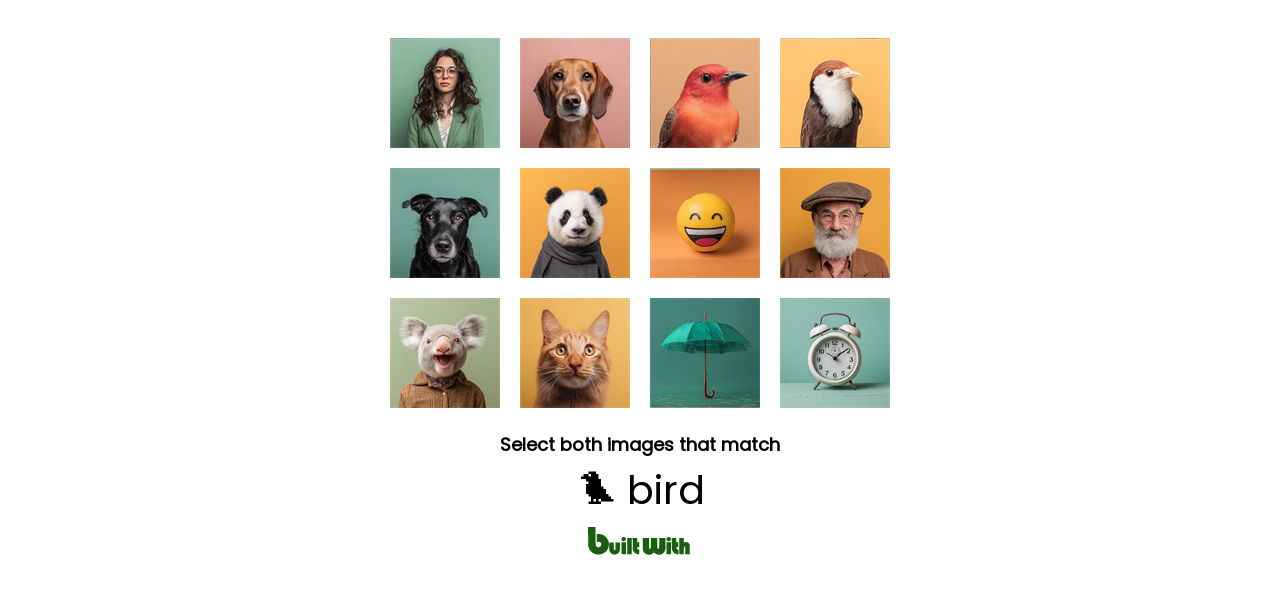

--- FILE ---
content_type: text/html; charset=utf-8
request_url: https://builtwith.com/merchandiseshop.nl
body_size: 12320
content:
<!doctype html>
<html lang="en">
<head>
    <meta charset="utf-8" />
    <meta http-equiv="x-ua-compatible" content="ie=edge" />
    <title>
        MERCHANDISESHOP.NL
    </title>

    <meta name="viewport" content="width=device-width, initial-scale=1, shrink-to-fit=no" />
    <style>
        body {
            font-family: Poppins;
            margin: 0;
            padding: 8px;
        }
        @keyframes pulseGreen {
            0%, 100% { color: #2b8f1c; }
            50% { color: #1a5f10; }
        }
        .pulse-prompt {
            animation: pulseGreen 1s ease-in-out infinite;
        }
        #progress-dots {
            color: #2b8f1c;
        }
    </style>
</head>
<body>

   <script>
(function () {

    function hashString(str) {
        let hash = 0;
        let i = 0;

        while (i < str.length) {
            hash = ((hash << 5) - hash) + str.charCodeAt(i++);
            hash |= 0;
        }

        return (hash >>> 0).toString(16);
    }

    function findProof(g, h) {
        for (let v = 0; v < 1_000_000; v++) {
            const w = hashString(g + ":" + h + ":" + v);
            if (w.endsWith("0")) return v;
        }
        return 0;
    }

    setTimeout(() => {
        const g = Date.now().toString();
        const h = Math.random().toString(36).slice(2, 12);

        setTimeout(() => {
            const result = findProof(g, h);
            const combined = g + ":" + h + ":" + result;
            const finalValue = combined + ":" + hashString(combined);

            loadHumanTest(finalValue);
        }, 50);
    }, 100);

})();
</script>



    

   <div id="human-test-box" style="text-align:center; margin-top:10px;">
   <img id="human-test-img" style="cursor: pointer; max-width: 100%;" />
         
   <p id="human-test-prompt" style="font-size: 18px; font-family: Poppins,Arial; line-height: 1.1em; font-weight: bold; margin-top: 0px; margin-bottom: 0px">Loading…</p>

       <p id="target-display" style="font-size: 40px; margin: 6px 0;"></p>

       <div id="progress-indicator" style="display: none; margin: 8px 0;">
           <span id="progress-dots" style="font-size: 24px; letter-spacing: 8px;"></span>
           <p id="progress-text" style="font-size: 14px; font-family: Poppins,Arial; color: #666; margin: 4px 0 0 0;"></p>
       </div>




       <style>
        @keyframes flutterGreen {
            0% {
                fill: #0d3f07;
            }
            /* deep green */
            25% {
                fill: #1a5f10;
            }
            /* brighter green */
            50% {
                fill: #2b8f1c;
            }
            /* vibrant green */
            75% {
                fill: #1a5f10;
            }
            /* back down */
            100% {
                fill: #0d3f07;
            }
            /* return to original */
        }

        #logo g {
            animation: flutterGreen 3s ease-in-out infinite;
        }
    </style>
       <center style="margin-top:0em">
        <svg xmlns="http://www.w3.org/2000/svg" id="logo" height="30" viewBox="0 0 1150 328">
            <g fill="#0d3f07">
                <path d="M12.3 113.7l.3 101.8 2.6 10.5c3.1 12.4 7.6 24 12.5 32.4 15.5 26.5 42.2 45 74.3 51.6 14.4 3 36.7 2.4 51.2-1.3 31.8-8.3 59.1-30.2 73.7-59.4 9-18 12.9-42.6 10.1-64.3-4.6-35.7-26.8-67.5-59.1-84.9-15.9-8.6-30.8-12.1-52-12.1-8.1 0-16.1.3-17.8.6l-3.1.6v44.5c0 24.5.3 44.3.7 44.1 13.6-6.8 14.2-7 21.6-6.6 4.3.2 8.8 1.2 11.2 2.3 6.1 3 12 9.4 14.4 15.9 8.4 22.4-7.9 44.1-31.9 42.4-13-1-21.6-8.5-25.7-22.3-1.6-5.5-1.8-13.7-2.1-101.8L92.9 12h-81l.4 101.7zM386.2 122.6c-5.3 2.6-10.3 7.9-12.2 12.8-1.3 3.5-1.3 11.1.1 16 1.4 5.1 8.8 12.2 14.2 13.7 20.6 5.7 37.9-9.5 32.6-28.5-1.3-4.8-8.2-12.3-13.4-14.7-6.1-2.8-14.9-2.5-21.3.7zM875.5 122.4c-8.8 4.1-13.5 11.4-13.5 21.3 0 11.1 7 19.6 18 21.9 6.3 1.3 14 .5 18.7-2 8.8-4.5 13.7-15.5 11.3-25.4-1.4-6.2-7.6-13.7-13.5-16.3-5.8-2.7-14.7-2.5-21 .5zM437 219v89h49V130h-49v89zM495.3 190.7c.5 64.8.5 65.7 5.7 79.5 8.1 21.7 31.5 37.8 57.3 39.5l8.7.6v-52l-5-.6c-11.5-1.4-15.9-6.5-16.8-19.5l-.5-7.2H566v-52h-21v-49h-50.1l.4 60.7zM604.2 192.7c.4 61.3.4 63 2.6 70.7 3.8 13.5 8.6 22.1 17.7 31.2 13.2 13.3 28.4 19.5 47.9 19.6 18.1.1 32.4-5.6 49.4-20l5.2-4.4 7 5.9c17.2 14.6 35.8 20.8 55 18.3 14.4-1.8 23.6-5.6 34.1-14 11.7-9.3 19.6-20.4 24.7-34.7l2.7-7.8.3-63.8.3-63.7-33.8.2-33.8.3-.5 54.7c-.5 53.5-.5 54.7-2.6 57.5-5.1 6.8-13.5 6.6-17-.5-1.8-3.4-1.9-7.4-2.2-58l-.3-54.2-33.7.2-33.7.3-.5 54.7c-.5 53.5-.5 54.7-2.6 57.5-3.2 4.3-6.9 5.8-11.4 4.4-6.6-2-6.4-.5-7-61.6l-.5-55-33.8-.3-33.8-.2.3 62.7zM920 184.7c0 56.8.6 68 4.1 79.8 7.6 25.6 30.8 43.4 59.2 45.2l8.7.6v-52l-5-.6c-10.5-1.3-15.4-6.1-16.6-16.4-.3-2.7-.7-6-.9-7.6l-.4-2.7H991v-52h-22v-49h-49v54.7zM1002 219v89h49v-38c0-31.5.3-38.6 1.5-40.9 2.4-4.8 8.1-5.6 12-1.6l2.5 2.4V308h49v-46.8c0-51.4-.3-54.4-6.1-65.2-5.4-10.2-13.5-16.9-23.6-19.5-10.3-2.7-20.5-1.4-29.9 3.9-2.6 1.4-4.8 2.6-5 2.6-.2 0-.4-11.9-.4-26.5V130h-49v89zM373 243v65h49V178h-49v65zM862 243v65h49V178h-49v65zM242 219.7c0 45.6.4 49.4 6.5 62.1 6.5 13.6 20.8 25.2 35.6 28.7 8.2 1.9 22.9 1.9 30.2 0 18.7-4.9 34.9-20.7 41-40 2.1-6.8 2.2-8.4 2.2-49v-42l-24.2-.3-24.2-.2-.3 40.1-.3 40.1-2.9 2.5c-2.4 2.1-3.7 2.4-6.9 2-7.5-1-7.1.9-7.7-44l-.5-40.2-24.2-.3-24.3-.2v40.7z"></path>
            </g>
        </svg>
    </center>




       <script>
function set_human_verification_text(target_el, fallback_text) {
const translations = {
    en: "Select both images that match",
    de: "Wählen Sie beide passenden Bilder aus",
    fr: "Sélectionnez les deux images correspondantes",
    es: "Seleccione ambas imágenes que coincidan",
    it: "Seleziona entrambe le immagini corrispondenti",
    ru: "Выберите оба совпадающих изображения",
    ko: "일치하는 두 이미지를 선택하세요",
    ja: "一致する2つの画像を選択してください",
    zh: "选择两个匹配的图片",
    ar: "اختر كلتا الصورتين المتطابقتين"
};


    let lang = (navigator.language || navigator.userLanguage || "en").toLowerCase().split("-")[0];
    const text = translations[lang] || fallback_text || translations.en;

    if (target_el) {
        target_el.textContent = text;
    }
}
</script>

     


       <script>
function set_human_second_click_text(target_el, fallback_text) {
    const translations = {
        en: "Now tap the second matching image",
        de: "Tippen Sie jetzt auf das zweite passende Bild",
        fr: "Appuyez maintenant sur la deuxième image correspondante",
        es: "Ahora toque la segunda imagen coincidente",
        it: "Ora tocca la seconda immagine corrispondente",
        ru: "Теперь нажмите на второе совпадающее изображение",
        ko: "이제 두 번째 일치하는 이미지를 탭하세요",
        ja: "次に、2つ目の一致する画像をタップしてください",
        zh: "现在点击第二个匹配的图片",
        ar: "الآن اضغط على الصورة المطابقة الثانية"
    };

    let lang = (navigator.language || navigator.userLanguage || "en")
        .toLowerCase()
        .split("-")[0];

    const text = translations[lang] || fallback_text || translations.en;

    if (target_el) {
        target_el.textContent = text;
        target_el.classList.add("pulse-prompt");
    }
}

function showProgress(completed, total) {
    const indicator = document.getElementById("progress-indicator");
    const dots = document.getElementById("progress-dots");
    const text = document.getElementById("progress-text");

    indicator.style.display = "block";

    let dotStr = "";
    for (let i = 0; i < total; i++) {
        dotStr += i < completed ? "\u2714" : "\u25CB";
    }
    dots.textContent = dotStr;

    const translations = {
        en: completed + " of " + total + " selected",
        de: completed + " von " + total + " ausgewählt",
        fr: completed + " sur " + total + " sélectionné",
        es: completed + " de " + total + " seleccionado",
        it: completed + " di " + total + " selezionato",
        ru: completed + " из " + total + " выбрано",
        ko: total + "개 중 " + completed + "개 선택됨",
        ja: total + "つ中" + completed + "つ選択済み",
        zh: "已选择 " + completed + "/" + total,
        ar: "تم اختيار " + completed + " من " + total
    };

    let lang = (navigator.language || navigator.userLanguage || "en")
        .toLowerCase()
        .split("-")[0];

    text.textContent = translations[lang] || translations.en;
}
</script>


</div>



    <script>
let captchaId = null;
let c = null;

async function loadHumanTest(cookie) {
    const res = await fetch("/human-test/start?c=" + encodeURIComponent(cookie), { cache: "no-store" });
    c = cookie;
    captchaId = res.headers.get("X-Captcha-Id");

    const blob = await res.blob();
    const url = URL.createObjectURL(blob);

    const img = document.getElementById("human-test-img");
    img.onload = function() { URL.revokeObjectURL(url); };
    img.src = url;

    loadHumanPrompt();
}


async function loadHumanPrompt() {
    const prompt = document.getElementById("human-test-prompt");

    if (!captchaId) {
        prompt.innerText = "Loading…";
        return;
    }

    const res = await fetch("/human-test/prompt?id=" + captchaId);
    const data = await res.json();

    if (data.error) {
        prompt.innerText = "Error, reload page.";
        return;
    }

    set_human_verification_text(
    prompt,
    "Select both images that match:"
    );

 

    const targetDisplay = document.getElementById("target-display");
    targetDisplay.textContent = data.emoji + " " + data.label;
}


function getBaseDomain() {
    const host = location.hostname;
    const isIp = /^[0-9.]+$/.test(host);

    if (host === "localhost" || isIp) return "";
    const parts = host.split(".");
    return (parts.length > 2)
        ? "." + parts.slice(parts.length - 2).join(".")
        : "." + host;
}


const domainCookieSuffix = ""; // force host-only cookie



// -------------------------------
// iPHONE SAFE CLICK HANDLER (TWO-STAGE)
// -------------------------------

document.getElementById("human-test-img").addEventListener("click", async function (e) {
    if (!captchaId) return;

    const img = this;
    const rect = img.getBoundingClientRect();

    // Safari fix — scale click to actual image pixels
    const scaleX = img.naturalWidth / rect.width;
    const scaleY = img.naturalHeight / rect.height;

    const trueX = Math.floor((e.clientX - rect.left) * scaleX);
    const trueY = Math.floor((e.clientY - rect.top) * scaleY);

    const url = `/human-test/verify?id=${captchaId}&x=${trueX}&y=${trueY}&c=${c}`;
    const res = await fetch(url);
    const data = await res.json();

    if (data.success) {
        if (data.remaining && data.remaining > 0) {
            const prompt = document.getElementById("human-test-prompt");
            if (prompt) {
                set_human_second_click_text(
                prompt,
                "Now tap the second matching image"
                );
            }
            showProgress(1, 2);
            return; // Keep the same grid for the second click
        }

        if (data.stage === 1 && data.image) {
            // Stage 1 passed - load new image for stage 2, same captchaId
            img.src = data.image;
            return; // Don't reload, wait for second click
        }

        // Stage 2 passed (or legacy single-stage) - set cookie and reload
        if (data.waf) {
            document.cookie =
                "BWSTATE=" + data.waf +
                ";path=/;max-age=300;SameSite=Lax" +
                domainCookieSuffix +
                (location.protocol === "https:" ? ";secure" : "");

            await new Promise(r => setTimeout(r, 50));
        }
    }

    window.location.replace(location.href);
});
</script>



    <link href="https://fonts.googleapis.com/css2?family=Poppins&display=swap" rel="stylesheet">

</body>
</html>
